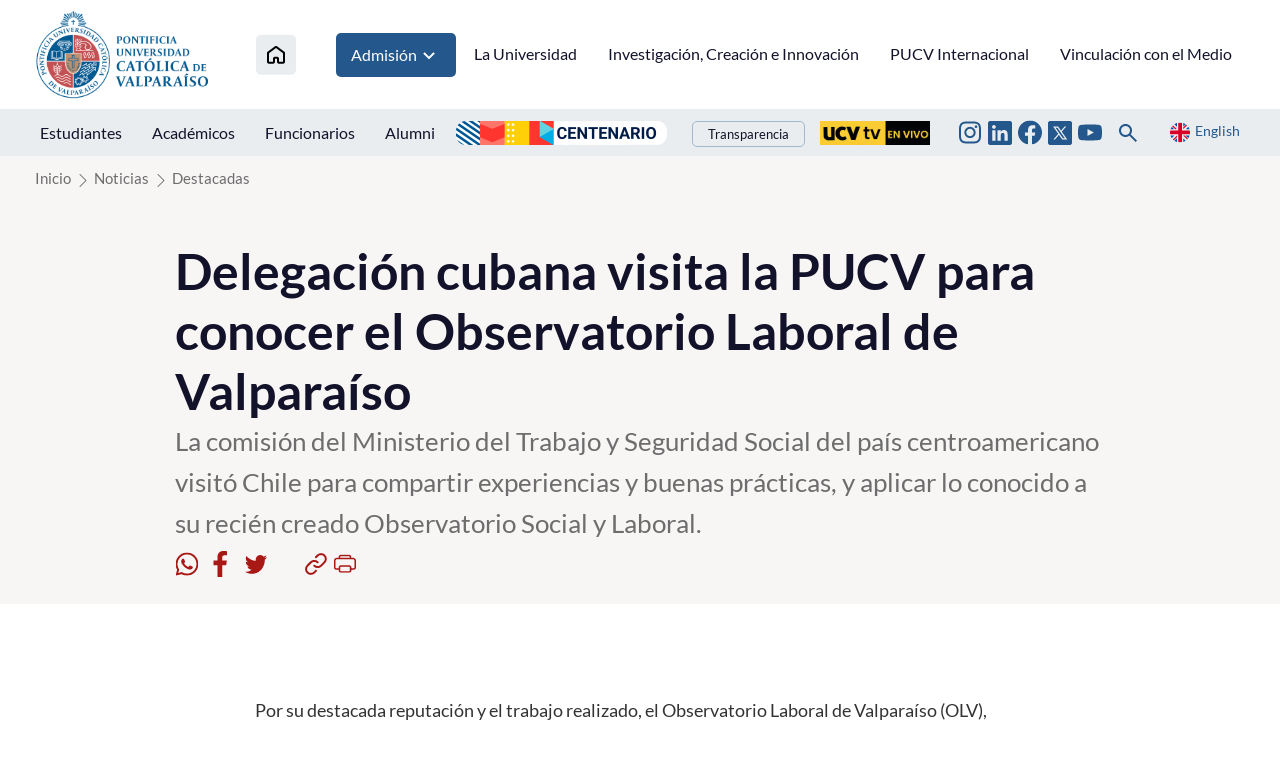

--- FILE ---
content_type: text/html; charset=utf-8
request_url: http://www.pucv.cl/pucv/delegacion-cubana-visita-la-pucv-para-conocer-el-observatorio-laboral-de
body_size: 13287
content:
<!DOCTYPE HTML>
<html lang="es-CL">
    <head>
        <!-- Meta tags -->
        

<!-- 20220908165641 -->
<title>Delegación cubana visita la PUCV para conocer el Observatorio Laboral de Valparaíso | Pontificia Universidad Católica de Valparaíso</title>
<meta name="robots" content="index,follow,noodp,noydir">
<meta charset="utf-8">
<meta name="description" content="La comisión del Ministerio del Trabajo y Seguridad Social del país centroamericano visitó Chile para compartir experiencias y buenas prácticas, y aplicar lo conocido a su recién creado Observatorio Social y Laboral.">
<link rel="canonical" href="https://www.pucv.cl/pucv/delegacion-cubana-visita-la-pucv-para-conocer-el-observatorio-laboral-de">
<!-- utiles -->
<meta name="viewport" content="width=device-width, initial-scale=1.0">
<meta name="HandheldFriendly" content="True">
<meta name="format-detection" content="telephone=no">
<meta http-equiv="X-UA-Compatible" content="IE=edge">
<meta name="author" content="Pontificia Universidad Católica de Valparaíso" >
<link rel="shorcut icon" href="/favicon.ico" type="image/x-icon">
<link rel="icon" href="/favicon.ico" type="image/x-icon">
<!-- Meta tags Twitter-->
<meta name="twitter:card" content="summary_large_image">
<meta name="twitter:site" content="@https://twitter.com/pucv_cl">
<meta name="twitter:title" content="Delegación cubana visita la PUCV para conocer el Observatorio Laboral de Valparaíso">
<meta name="twitter:description" content="La comisión del Ministerio del Trabajo y Seguridad Social del país centroamericano visitó Chile para compartir experiencias y buenas prácticas, y aplicar lo conocido a su recién creado Observatorio Social y Laboral.">

  
 
<meta property="twitter:image" content="https://www.pucv.cl/pucv/imag/v1/default/default_600x450.jpg" />
 
<!-- Meta tags FB  -->
<meta property="og:url" content="https://www.pucv.cl/pucv/delegacion-cubana-visita-la-pucv-para-conocer-el-observatorio-laboral-de">
<meta property="og:type" content="website">
<meta property="og:title" content="Delegación cubana visita la PUCV para conocer el Observatorio Laboral de Valparaíso">
<meta property="og:description" content="La comisión del Ministerio del Trabajo y Seguridad Social del país centroamericano visitó Chile para compartir experiencias y buenas prácticas, y aplicar lo conocido a su recién creado Observatorio Social y Laboral.">

  
 
<meta property="og:image" content="https://www.pucv.cl/pucv/imag/v1/default/default_600x450.jpg">
<meta property="og:image:width" content="600">
<meta property="og:image:height" content="450">
 
<script type="application/ld+json">
    {
        "@context": "https://schema.org/",
        "@type": "NewsArticle",
        "mainEntityOfPage": {
            "@type": "Webpage",
            "name": "Pontificia Universidad Católica de Valparaíso",
            "url": "https://www.pucv.cl/pucv/delegacion-cubana-visita-la-pucv-para-conocer-el-observatorio-laboral-de"
        },
        "headline": "Delegación cubana visita la PUCV para conocer el Observatorio Laboral de Valparaíso",
        "image": [
        
        ],
        "inLanguage": "es-ES",
        "datePublished": "",
        "author": {
            "@type": "Organization",
            "name": "Pontificia Universidad Católica de Valparaíso"
        },
        "publisher": {
            "@type": "Organization",
            "logo": {"@type": "ImageObject", "url": "https://www.pucv.cl/pucv/imag/v1/logos/logo_web_uta.png"},
            "name": "Pontificia Universidad Católica de Valparaíso",
            "sameAs": ["https://www.facebook.com/https://www.facebook.com/pucv.cl", "https://twitter.com/https://twitter.com/pucv_cl"]
        }
    }
</script>
        <!--CSS 2022-->
        <!-- Google Tag Manager -->
<script>(function(w,d,s,l,i){w[l]=w[l]||[];w[l].push({'gtm.start':
new Date().getTime(),event:'gtm.js'});var f=d.getElementsByTagName(s)[0],
j=d.createElement(s),dl=l!='dataLayer'?'&l='+l:'';j.async=true;j.src=
'https://www.googletagmanager.com/gtm.js?id='+i+dl;f.parentNode.insertBefore(j,f);
})(window,document,'script','dataLayer','GTM-T3PQ3WKK');</script>
<!-- End Google Tag Manager -->


<link href="/pucv/css/v2/css/main.css?v=2.0.24" rel="stylesheet" type="text/css">
<link href="/pucv/css/v2/css/gridpak.css?v=2.0.24" rel="stylesheet" type="text/css">
<link href="/pucv/css/v2/css/swiper.min.css?v=2.0.24" rel="stylesheet" type="text/css">
<link href="/pucv/css/v2/css/jquery.fancybox.min.css?v=2.0.24" rel="stylesheet" type="text/css">

        <link href="/pucv/css/v2/css/articulo.css" rel="stylesheet" type="text/css">
<link href="/pucv/css/v2/css/estilos_vtxt.css" rel="stylesheet" type="text/css">
    </head>
    <body class="articulo pucv2022">
        <!-- saltar al contenido-->
        <div class="access1">
            <a href="#contenido-ppal" tabindex="-1">Click acá para ir directamente al contenido</a>
        </div>
        <!--HEADER-->
        <!-- Google Tag Manager (noscript) -->
<noscript><iframe src="https://www.googletagmanager.com/ns.html?id=GTM-T3PQ3WKK"
height="0" width="0" style="display:none;visibility:hidden"></iframe></noscript>
<!-- End Google Tag Manager (noscript) -->

<header id="header" class="header">
    <!-- menú Escritorio -->
    <div class="desktop">
        <!-- navegación principal -->
        <div class="main-navbar">
            <div class="auxi">
                
                <!-- logo -->
                <figure class="cont-logo">
                    
                    <a href="/" target="_top">
                    
                        
                        <img src="/pucv/site/artic/20220615/imag/foto_0000000120220615160256/logo_header.png">
                        
                        
                    
                    </a>
                    
                </figure>
                <!-- /logo -->
                

                
                
                <!-- menú -->
                <nav class="nav nav-primary">
                    <ul class="cont-links">
                        
                        
                        <li class="home-link">
                            <a href="/" target="_top" title="Inicio">
                                <img src="/pucv/imag/v2/icon/ico_house.svg" alt="Icono home">
                            </a>
                        </li>
                        
                        
                
                
                
                
                
                
                    
                        
                        
                        <li class="admision">
                            
                            
                            <a href="#" onclick="return false;" target="_top" title="Admisión">Admisión
                                <img src="/pucv/imag/v2/icon/arrow_menu.svg" alt="">
                            </a>

                            <ul class="sub-menu">
                            
                                
                                <li><a href="https://www.pucv.cl/pucv/pregrado" target="_top" title="Pregrado">Pregrado</a></li>
                                
                            
                                
                                <li><a href="https://www.postgradospucv.cl/" target="_top" title="Postgrado">Postgrado</a></li>
                                
                            
                                
                                <li><a href="https://www.formacioncontinuapucv.cl/" target="_top" title="Formación Continua">Formación Continua</a></li>
                                
                            
                                
                            
                                
                            
                                
                            
                                
                            
                                
                            
                                
                            
                                
                            
                                
                            
                                
                            
                                
                            
                                
                            
                                
                            
                                
                            
                                
                            
                                
                            
                                
                            
                                
                            
                                
                            
                            </ul>
                            
                            
                            
                        </li>
                        
                        
                    
                    
                
                
                
                
                
                    
                    
                        
                        
                        <li>
                            <a href="/pucv/site/edic/base/port/universidad.html" target="_top" title="La Universidad">La Universidad</a>
                        </li>
                        
                        
                        
                    
                
                
                
                
                
                    
                    
                        
                        
                        <li>
                            <a href="https://www.pucv.cl/uuaa/site/edic/base/port/vinci.html" target="_top" title="Investigación, Creación e Innovación">Investigación, Creación e Innovación</a>
                        </li>
                        
                        
                        
                    
                
                
                
                
                
                    
                    
                        
                        
                        <li>
                            <a href="https://dgai.pucv.cl/" target="_top" title="PUCV Internacional">PUCV Internacional</a>
                        </li>
                        
                        
                        
                    
                
                
                
                
                
                    
                    
                        
                        
                        <li>
                            <a href="https://vinculacionpucv.cl/" target="_blank" title="Vinculación con el Medio">Vinculación con el Medio</a>
                        </li>
                        
                        
                        
                    
                
                
                    </ul>
                </nav>
                <!-- /menú -->
                
                
            </div>
        </div>
        <!-- /navegación principal -->
        <!-- Sub navegación -->
        <div class="sub-navbar">
            <div class="auxi">
                <nav class="nav nav-secondary">
                    <!-- links secundarios -->
                    
                        
                        <ul class="sub-links">
                        
                        
                            
                            
                                <li>
                                    
                                    
                                    
                                    <a href="https://estudiantespucv.cl/" target="_blank" title="Estudiantes">Estudiantes</a>
                                    
                                    
                                </li>
                            
                        
                        
                    
                        
                        
                            
                            
                                <li>
                                    
                                    
                                    
                                    <a href="/pucv/site/edic/base/port/academicos.html" target="_top" title="Académicos">Académicos</a>
                                    
                                    
                                </li>
                            
                        
                        
                    
                        
                        
                            
                            
                                <li>
                                    
                                    
                                    
                                    <a href="/pucv/site/edic/base/port/funcionarios.html" target="_top" title="Funcionarios">Funcionarios</a>
                                    
                                    
                                </li>
                            
                        
                        
                    
                        
                        
                            
                            
                                <li>
                                    
                                    
                                    
                                    <a href="https://alumni.pucv.cl/" target="_blank" title="Alumni">Alumni</a>
                                    
                                    
                                </li>
                            
                        
                        
                        </ul>
                        
                    
                    <div class="aright">
                        
                            
                                
                                
                                    
                                <ul class="banners-header">
                                    <li><a href="https://centenario.pucv.cl/" target="_blank"><img src="/pucv/site/artic/20250926/imag/foto_0000004520250926115021/2228x254.png"></a></li>
                                </ul>
                                    
                                    
                                             
                            
                                                
                        
                        
                            <ul class="links-int">
                                <li><a href="https://transparencia.pucv.cl/"  target="_blank">Transparencia</a></li>
                            </ul>
                        

                        
                            
                                
                                
                                    
                                    
                                        
                                <ul class="banners-header">
                                    <li><a href="https://ucvtv.cl/" target="_blank"><img src="/pucv/site/artic/20240902/imag/foto_0000000120240902132746/pucv-senal.gif"></a></li>
                                </ul>
                                        
                                        
                                    
                                             
                            
                        
                    
                        
                        
                        <ul class="rss">
                        
                        
                        
                            <li>
                                <a href="https://www.instagram.com/pucv_cl" target="_blank">
                                    <img src="/pucv/imag/v2/icon/ico_instagram.svg" title="Instagram">
                                </a>
                            </li>
                        
                        
                        
                        
                        
                        
                        
                            <li>
                                <a href="https://www.linkedin.com/school/266175/admin/feed/posts/" target="_top">
                                    <img src="/pucv/imag/v2/icon/ico_linkedin_top.svg" title="Linkedin">
                                </a>
                            </li>
                        
                        
                        
                        
                        
                        
                        
                            <li>
                                <a href="https://www.facebook.com/pucv.cl" target="_blank">
                                    <img src="/pucv/imag/v2/icon/ico_facebook.svg" title="Facebook">
                                </a>
                            </li>
                        
                        
                        
                        
                        
                        
                        
                            <li>
                                <a href="https://www.twitter.com/pucv_cl" target="_blank">
                                    <img src="/pucv/imag/v2/icon/icon_twitter_top.svg" title="Twitter">
                                </a>
                            </li>
                        
                        
                        
                        
                        
                        
                        
                            <li>
                                <a href="https://www.youtube.com/user/pucvprensa" target="_blank">
                                    <img src="/pucv/imag/v2/icon/ico_youtube.svg" title="Youtube">
                                </a>
                            </li>
                        
                        
                        
                        </ul>
                        
                        
                        <div class="box-buscador">
                            <!--formulario-->
<form class="search-cont" id="buscar_simple" method="get" action="/cgi-bin/prontus_search.cgi">
    <input type="hidden" name="search_prontus" value="pucv" />
    <input type="hidden" name="search_tmp" value="search.html" />
    <input type="hidden" name="search_modo" value="and" />
    <input type="hidden" name="search_orden" value="cro" />
    <input type="hidden" name="search_resxpag" value="12" />
    <input type="hidden" name="search_maxpags" value="20" />
    <input type="hidden" name="search_form" value="yes" />
    <div class="search-wrapper">
        <div class="input-holder">
            <input type="text" name="search_texto" placeholder="Ingresa tu búsqueda" class="search-input">
            <button class="search-icon btn">
                <span class="ic-search"></span>
            </button>
            <!-- icono despliegue buscador -->
            <div class="search-icon ic " onclick="addClass('.search-wrapper', 'active')">
                <span class="ic-search"></span>
            </div>
            <!-- FIN icono despliegue buscador -->
        </div>
        <!-- icono cierre buscador -->
        <span class="close" onclick="removeClass('.search-wrapper', 'active')">
            <i class="fa-solid fa-xmark"></i>
        </span>
        <!-- FIN icono cierre buscador -->
    </div>
</form>
<!--/formulario--> 

<script type="text/javascript">
    function addClass(el, className) {
        var el = document.querySelectorAll(el);

        for (i = 0; i < el.length; i++) {
            if (el.classList) {
                el[i].classList.add(className);
            } else {
                el[i].className += ' ' + className;
            }
        }
    }

    function removeClass(el, className) {
        var el = document.querySelectorAll(el);

        for (i = 0; i < el.length; i++) {

            if (el[i].classList) {
                el[i].classList.remove(className);
            } else {
                el[i].className = el.className.replace(new RegExp('(^|\\b)' + className.split(' ').join('|') + '(\\b|$)', 'gi'), ' ');
            }
        }
    }
</script>
                        </div>
                        <a href="#" class="idioma" onclick="Vistas.goEnglish();"><img src="/pucv/imag/v2/icon/ico_en.svg" alt=""><span>English</span></a>
                    </div>
                </nav>
                <!-- /menú -->
            </div>
            <div class="separa"></div>
        </div>
        <!-- /Sub navegación -->
    </div>
    <!-- FIN menú Escritorio -->
    <!-- menú móvil -->
    <div class="menu-responsive responsive ">
        
    
        <div class="top-bar">
            
            <!-- logo -->
            <figure class="cont-logo">
                
                <a href="/" target="_top">
                
                    
                    <img src="/pucv/site/artic/20220615/imag/foto_0000000120220615160256/logo_header.png">
                    
                    
                
                </a>
                
            </figure>
            <!-- /logo -->
            
            <div class="btns-sec">
                <input class="menu-btn" type="checkbox" id="menu-btn" />
                <label class="menu-icon" for="menu-btn"><span class="navicon"></span></label>
            </div>
        </div>
        <nav class="menu">
        
            
            <!-- menú -->
            <ul class="cont-links">
            
            
            
        
            
            
            
            
            
        
            
            
            
                <li>
                    
                    
                    
                    <a href="/pucv/site/edic/base/port/universidad.html" target="_top" title="La Universidad">La Universidad</a>
                    
                    
                </li>
            
            
            
        
            
            
            
                <li>
                    
                    
                    
                    <a href="https://www.pucv.cl/uuaa/site/edic/base/port/vinci.html" target="_top" title="Investigación, Creación e Innovación">Investigación, Creación e Innovación</a>
                    
                    
                </li>
            
            
            
        
            
            
            
                <li>
                    
                    
                    
                    <a href="https://dgai.pucv.cl/" target="_top" title="PUCV Internacional">PUCV Internacional</a>
                    
                    
                </li>
            
            
            
        
            
            
            
                <li>
                    
                    
                    
                    <a href="https://vinculacionpucv.cl/" target="_blank" title="Vinculación con el Medio">Vinculación con el Medio</a>
                    
                    
                </li>
            
            
            
            </ul>
            
        

        
            
        
            
            
            <ul class="cont-links admision">
                <li class="rot">Admisión</li>
                
                    
                    <li><a href="https://www.pucv.cl/pucv/pregrado" target="_top" title="Pregrado">Pregrado</a></li>
                    
                
                    
                    <li><a href="https://www.postgradospucv.cl/" target="_top" title="Postgrado">Postgrado</a></li>
                    
                
                    
                    <li><a href="https://www.formacioncontinuapucv.cl/" target="_top" title="Formación Continua">Formación Continua</a></li>
                    
                
                    
                
                    
                
                    
                
                    
                
                    
                
                    
                
                    
                
                    
                
                    
                
                    
                
                    
                
                    
                
                    
                
                    
                
                    
                
                    
                
                    
                
                    
                
            </ul>
            
            
        
            
        
            
        
            
        
            
        


            <ul class="sub-links">
            
            
                
                
                    <li>
                        
                        
                        
                        <a href="https://estudiantespucv.cl/" target="_blank" title="Estudiantes">Estudiantes</a>
                        
                        
                    </li>
                
            
            
            
                
                
                    <li>
                        
                        
                        
                        <a href="/pucv/site/edic/base/port/academicos.html" target="_top" title="Académicos">Académicos</a>
                        
                        
                    </li>
                
            
            
            
                
                
                    <li>
                        
                        
                        
                        <a href="/pucv/site/edic/base/port/funcionarios.html" target="_top" title="Funcionarios">Funcionarios</a>
                        
                        
                    </li>
                
            
            
            
                
                
                    <li>
                        
                        
                        
                        <a href="https://alumni.pucv.cl/" target="_blank" title="Alumni">Alumni</a>
                        
                        
                    </li>
                
            
            

            
                <li><a href="https://transparencia.pucv.cl/" target="_blank">Transparencia</a></li>
            
            </ul>
            <div class="separa"></div>
            <div class="bottom-menu">                

                <a href="#" title="" class="idioma" onclick="Vistas.goEnglish();"><img src="/pucv/imag/v2/icon/ico_en.svg" alt=""><span>English</span></a>
                
                
                <ul class="rss">
                
                
                
                    <li>
                        <a href="https://www.instagram.com/pucv_cl" target="_blank">
                            <img src="/pucv/imag/v2/icon/ico_instagram.svg" title="Instagram">
                        </a>
                    </li>
                
                
                
                
                
                
                
                    <li>
                        <a href="https://www.linkedin.com/school/266175/admin/feed/posts/" target="_top">
                            <img src="/pucv/imag/v2/icon/ico_linkedin_top.svg" title="Linkedin">
                        </a>
                    </li>
                
                
                
                
                
                
                
                    <li>
                        <a href="https://www.facebook.com/pucv.cl" target="_blank">
                            <img src="/pucv/imag/v2/icon/ico_facebook.svg" title="Facebook">
                        </a>
                    </li>
                
                
                
                
                
                
                
                    <li>
                        <a href="https://www.twitter.com/pucv_cl" target="_blank">
                            <img src="/pucv/imag/v2/icon/icon_twitter_top.svg" title="Twitter">
                        </a>
                    </li>
                
                
                
                
                
                
                
                    <li>
                        <a href="https://www.youtube.com/user/pucvprensa" target="_blank">
                            <img src="/pucv/imag/v2/icon/ico_youtube.svg" title="Youtube">
                        </a>
                    </li>
                
                
                
                </ul>
                
                
                
                
                    
                        
                        <ul class="banners-header">
                            <li><a href="https://centenario.pucv.cl/" target="_blank"><img src="/pucv/site/artic/20250926/imag/foto_0000004520250926115021/2228x254.png"></a></li>
                        </ul>
                        
                                                        
                    
                                 
                
                
                    
                        
                        
                            
                            <ul class="banners-header">
                                <li><a href="https://ucvtv.cl/" target="_blank"><img src="/pucv/site/artic/20240902/imag/foto_0000000120240902132746/pucv-senal.gif"></a></li>
                            </ul>
                            
                                                        
                    
                                
                <div class="box-buscador">
                    <!--formulario-->
<form id="buscar_simple" method="get" action="/cgi-bin/prontus_search.cgi">
    <input type="hidden" name="search_prontus" value="pucv" />
    <input type="hidden" name="search_tmp" value="search.html" />
    <input type="hidden" name="search_modo" value="and" />
    <input type="hidden" name="search_orden" value="cro" />
    <input type="hidden" name="search_resxpag" value="12" />
    <input type="hidden" name="search_maxpags" value="20" />
    <input type="hidden" name="search_form" value="yes" />
    <input type="text" name="search_texto" value="Buscar..." class="campo" onclick="this.value=''">
    <input type="image" src="/pucv/imag/v2/icon/ico_lupa.svg" value="Buscar" alt="Buscar" class="lupa">
</form>
<!--/formulario-->
                </div>
                <div class="separa"></div>
            </div>
        </nav>
    </div>
    <!-- FIN menú móvil -->
</header>
        <!--/HEADER-->
        <!--CONTENIDO-->
        <div class="main">
            <header class="enc-port enc-bg">
                <div class="auxi">
                    <!-- encabezado con botón -->
                    <div class="enc-nav">
                        <!--breadcrumbs-->
<div class="breadcrumbs">
    <span class="breadcrumb"><a href="/">Inicio</a></span>
    
        
        
    <span class="breadcrumb"><a
            href="/pucv/site/tax/port/all/taxport_1___1.html">Noticias</a></span>
        
        
        
        
    <span class="breadcrumb"><a
            href="/pucv/site/tax/port/all/taxport_1_73__1.html">Destacadas</a></span>
        
        
        
    
</div>
                    </div>
                    <!-- /FIN encabezado con botón -->
                    <div class="enc-main">
    
    <h1 id="#contenido-ppal">Delegación cubana visita la PUCV para conocer el Observatorio Laboral de Valparaíso</h1>
    <p>La comisión del Ministerio del Trabajo y Seguridad Social del país centroamericano visitó Chile para compartir experiencias y buenas prácticas, y aplicar lo conocido a su recién creado Observatorio Social y Laboral.</p>
    <script>
    var share_url = 'https://web.whatsapp.com/send?text=https://www.pucv.cl/pucv/delegacion-cubana-visita-la-pucv-para-conocer-el-observatorio-laboral-de';
   if(/Android|webOS|iPhone|iPad|iPod|BlackBerry|IEMobile|Opera Mini/i.test(navigator.userAgent) ) {
      share_url = 'whatsapp://send?text=https://www.pucv.cl/pucv/delegacion-cubana-visita-la-pucv-para-conocer-el-observatorio-laboral-de';
   }
</script>
<div class="toolbar">
    <!-- botones redes sociales -->
    <ul class="cont-share">
        <li class="rss">
            <figure><a href="#" class="wsp" onclick="window.open(share_url,'','width=555,height=330'); return false;">
                <img src="/pucv/imag/v2/icon/icon_wsp.svg" alt="">
            </a></figure>
        </li>
        <li class="rss">
            <figure><a href="#" class="face" onclick="window.open('https://www.facebook.com/sharer/sharer.php?u=https://www.pucv.cl/pucv/delegacion-cubana-visita-la-pucv-para-conocer-el-observatorio-laboral-de','','width=555,height=330'); return false;">
                <img src="/pucv/imag/v2/icon/icon_facebook.svg" alt="">
            </a></figure>
        </li>
        <li class="rss last">
            <figure><a href="#" class="twitter" onclick="window.open('https://twitter.com/intent/tweet?text=Delegación cubana visita la PUCV para conocer el Observatorio Laboral de Valparaíso&url='+ encodeURIComponent(document.title) + 'https://www.pucv.cl/pucv/delegacion-cubana-visita-la-pucv-para-conocer-el-observatorio-laboral-de','','width=555,height=330'); return false;">
                <img src="/pucv/imag/v2/icon/icon_twitter.svg" alt="">
            </a></figure>
        </li>
        <li>
            <figure><a href="#" class="link" onclick="Utiles.copiarEnlace('https://www.pucv.cl/pucv/delegacion-cubana-visita-la-pucv-para-conocer-el-observatorio-laboral-de'); return false;">
                <img src="/pucv/imag/v2/icon/icon_link.svg" alt="">
            </a></figure>
        </li>
        <li>
            <figure><a href="#" class="print" onclick="Utiles.imprimirArticulo('https://www.pucv.cl/pucv/site/artic/20220908/pags/20220908165641.html'); return false;">
                <img src="/pucv/imag/v2/icon/icon_print.svg" alt="">
            </a></figure>
        </li>
    </ul>
    <!-- FIN botones redes sociales -->
    
</div>
</div>
                </div>
            </header>
            <div class="cont-art art-general">
                <div class="auxi">
                    <div class="row inv">
                        <div class="col xs-12 xsm-12 sm-12 md-12 lg-12">
                            <section class="enc-art">
                                <div class="auxi">
                                    



                                </div>
                            </section>
                            <!-- artículo  -->
                            <section class="art-content">
                                <div class="auxi">
                                    
<!--STIT_vtxt_cuerpo-->
<div class="anclas">
    
</div>
<!--FIN STIT_vtxt_cuerpo-->
<div class="CUERPO">
    
    <p>Por su destacada reputación y el trabajo realizado, el Observatorio Laboral de Valparaíso (OLV), acogido por el Centro de Estudios y Asistencia Legislativa (CEAL) de la Pontificia Universidad Católica de Valparaíso, recibió en dependencias de la Casa de Estudios a una delegación del Ministerio del Trabajo y Seguridad Social de Cuba con el objetivo de compartir experiencias y buenas prácticas.</p>
<p>Respecto a las múltiples ideas que se llevan desde Chile para el Observatorio Social y Laboral cubano, que lleva solo un año de existencia, su directora, Indira Galtés Galeano señaló que “una de las características en común es que el observatorio nuestro también está conformando una ‘antena’ (…) Nuestra idea es ver cómo los observatorios regionales se vinculan con el nodo central, los flujos de información, cuáles son las funciones de cada uno y cómo se coordinan, se realizan los análisis del mercado laboral, y responden en términos de gobernanza, de financiamiento y de infraestructura”.</p>
<p>Sobre el trabajo que realiza el OLV, el secretario de la Embajada de Cuba en Chile, Armando Guerra, indicó que “es muy acertada la elección de la PUCV para esta tarea, ha dado muy buenos resultados y ha tenido un impacto importante en los ámbitos laboral y social de la región”.</p>
<p>Durante la jornada, Drago Radovic, director del OLV, dio a conocer el trabajo que realiza la instancia, desde sus distintas áreas, las que más tarde y en modalidad de mesas de trabajo, pudieron interactuar y exponer acerca de la función de cada una de ellas.</p>
<p><strong>PUCV: UNIVERSIDAD INCLUSIVA Y CON SENTIDO PÚBLICO</strong></p>
<p>En la oportunidad, el director general de Vinculación con el Medio de la PUCV, David Contreras, recordó que la Universidad nació y creció “como una institución inclusiva, en el Puerto de Valparaíso, con una vocación claramente pública (…) de apoyo a cada una de las instancias que la sociedad chilena ha desarrollado”.</p>
<p>“El que la Universidad haya acogido un observatorio laboral no es un accidente, es producto de una larga tradición por trabajar en el ámbito público, con los sectores más vulnerables, con la excelencia que nos ha caracterizado”, complementó.</p>
<p>Por su parte, el director regional del Instituto Nacional de Estadística (INE), Christian Letzkus, destacó que actividades como ésta “son de la mayor relevancia porque refuerzan la vinculación con el medio de un ente netamente técnico, como el INE, con la academia, con la PUCV y su Observatorio Laboral”.</p>
<p>Finalmente, Alan Bronfman, director del CEAL, señaló que el aporte del OLV en estos años al conocimiento territorial del mercado laboral de la región “es claro y profundo, y ratifica y renueva permanentemente el compromiso con el sector público”.</p>
<p><em>Dirección General de Vinculación con el Medio</em></p>
</div>


                                    

                                    




<section class="tags">
    <h3 class="tit">Tags</h3>
    <ul>
        
        <li><a href="/pucv/site/tag/port/all/tagport_1_1.html">PUCV</a></li>
        
    </ul>
    <div class="separa"></div>
</section>

                                </div>
                            </section>
                            <!-- /artículo  -->
                        </div>
                    </div>
                </div>
                <div class="separa"></div>
            </div>
            <!-- Start Relacionados -->



<!-- Art Relacionados -->
<section class="sec-temas arts">
    <div class="auxi">
        <header class="cont-tit">
            
            <h2 class="tit">Artículos relacionados</h2>
            
        </header>
        
        <div class="row">
            
            
            
            <article class="tema col xs-12 xsm-12 sm-6 md-3 lg-3">
                <a href="/pucv/expo-pifp">
                    
                    <img src="/pucv/site/artic/20260129/imag/foto_0000000720260129160040/C1379.MP4.10_18_59_42.Imagen_fija001.png" alt="PUCV e Instituto Chileno Norteamericano inauguran la exposición “El cuerpo de una Imagen”">
                    
                    
                    <footer>
                        <h3 class="title">PUCV e Instituto Chileno Norteamericano inauguran la exposición “El cuerpo de una Imagen”</h3>
                    </footer>
                </a>
            </article>
            
            
            
            
            <article class="tema col xs-12 xsm-12 sm-6 md-3 lg-3">
                <a href="/pucv/orquesta-de-camara-pucv-se-presentara-en-frutillar-2026-con-repertorio">
                    
                    <img src="/pucv/site/artic/20260127/imag/foto_0000000520260127164643/P1029519.jpg" alt="Orquesta de Cámara PUCV se presentará en Frutillar 2026 con repertorio sinfónico de Tchaikovsky">
                    
                    
                    <footer>
                        <h3 class="title">Orquesta de Cámara PUCV se presentará en Frutillar 2026 con repertorio sinfónico de Tchaikovsky</h3>
                    </footer>
                </a>
            </article>
            
            
            
            
            <article class="tema col xs-12 xsm-12 sm-6 md-3 lg-3">
                <a href="/pucv/noticias/destacadas/universidad-consolida-su-liderazgo-en-investigacion-tras-adjudicarse-31">
                    
                    <img src="/pucv/site/artic/20260126/imag/foto_0000000120260126174422/casa_central_1_1.jpg" alt="Universidad consolida su liderazgo en investigación tras adjudicarse 31 proyectos Fondecyt Regular 2026">
                    
                    
                    <footer>
                        <h3 class="title">Universidad consolida su liderazgo en investigación tras adjudicarse 31 proyectos Fondecyt Regular 2026</h3>
                    </footer>
                </a>
            </article>
            
            
        </div>
    </div>
    <div class="separa"></div>
</section>
<!-- /Art Relacionados -->
<script>
    if(!document.querySelectorAll("section.sec-temas article").length) document.querySelector("section.sec-temas").style.display = "none"
</script>


<!-- End Relacionados -->
        </div>
        <!--/CONTENIDO-->
        <!--FOOTER-->
        <footer class="footer">
    <div class="auxi">
    
        <figure class="footer-logo">
            
                
                <img src="/pucv/site/artic/20220622/imag/foto_0000000120220622103220/logo-footer.gif" title="Logo footer nuevo diseño 2022" alt="Logo footer nuevo diseño 2022">
                
                
            
        </figure>
    

    
        
        <ul class="nav-footer">
        
        
        
            
            
            <li>
                <a href="https://navegador.pucv.cl" target="_blank" title="Navegador Académico">Navegador Académico</a>
            </li>
            
        
        
            
        
        
    
        
        
        
            
            
            <li>
                <a href="https://aulavirtual.pucv.cl/acceso/index.php" target="_top" title="Aula Virtual">Aula Virtual</a>
            </li>
            
        
        
            
        
        
    
        
        
        
            
            
            <li>
                <a href="http://biblioteca.pucv.cl/" target="_blank" title="Biblioteca">Biblioteca</a>
            </li>
            
        
        
            
        
        
    
        
        
        
            
            
            <li>
                <a href="https://euv.cl/" target="_top" title="Ediciones PUCV">Ediciones PUCV</a>
            </li>
            
        
        
            
        </ul>
            
        
        
    
        
        
        <ul class="nav-footer">
        
        
            
            
            <li>
                <a href="https://pucv.cl/pucv/trabaja-con-nosotros" target="_blank" title="Trabaja con nosotros">Trabaja con nosotros</a>
            </li>
            
        
        
            
        
        
    
        
        
        
            
            
            <li>
                <a href="https://transparencia.pucv.cl/" target="_blank" title="Transparencia">Transparencia</a>
            </li>
            
        
        
        
        </ul>
        
    

    
    
        <ul class="info-footer">
    
    
        
        
            
            <li class="info">
                <a href="https://www.google.cl/maps/place/Pontificia+Universidad+Cat%C3%B3lica+de+Valpara%C3%ADso/@-33.0445752,-71.6084738,17z/data=!4m8!1m2!2m1!1spucv+maps!3m4!1s0x0:0x2fc6c888d7a2a712!8m2!3d-33.0444073!4d-71.6058719" target="_blank">
                    <img src="/pucv/imag/v2/icon/ico_mapa_dos.svg" alt="Av. Brasil N° 2950, Valparaíso, Chile.">Av. Brasil N° 2950, Valparaíso, Chile.
                </a>
            </li>
            
            
        
        
    
    
    
    
    
        
        
            
            <li class="info">
                <a href="tel://+56 32 227 3000" target="_blank">
                    <img src="/pucv/imag/v2/icon/ico_phone.svg" alt="56 32 227 3000">56 32 227 3000
                </a>
            </li>
            
            
        
        
    
    
    
    
    
        
        
            
            <li class="info">
                <a href="mailto:info@pucv.cl" target="_blank">
                    <img src="/pucv/imag/v2/icon/ico_mail.svg" alt="info@pucv.cl">info@pucv.cl
                </a>
            </li>
            
            
        
        
    
    
    
    
    
        
        
            
            
            <li class="rss">
                <a href="https://www.facebook.com/pucv.cl" target="_blank">
                    <img src="/pucv/imag/v2/icon/footer_ico_facebook.png" alt="[Footer] Facebook">
                </a>
            </li>
            
        
        
    
    
    
    
    
        
        
            
            
            <li class="rss">
                <a href="https://www.instagram.com/pucv_cl" target="_blank">
                    <img src="/pucv/imag/v2/icon/footer_ico_instagram.png" alt="[Footer] Instagram">
                </a>
            </li>
            
        
        
    
    
    
    
    
        
        
            
            
            <li class="rss">
                <a href="https://www.twitter.com/pucv_cl" target="_blank">
                    <img src="/pucv/imag/v2/icon/icon_twitter_bottom.svg" alt="[Footer] Twitter">
                </a>
            </li>
            
        
        
    
    
    
    
    
        
        
            
            
            <li class="rss">
                <a href="https://www.youtube.com/user/pucvprensa" target="_blank">
                    <img src="/pucv/imag/v2/icon/footer_ico_youtube.png" alt="[Footer] Youtube">
                </a>
            </li>
            
        
        
    
    
        </ul>
    
    

    
        
        <ul class="logos-footer">
        
        
        
            <li>
                <figure class="footer-logos">
                    <a href="https://www.cnachile.cl/Paginas/Inicio.aspx" target="_top">
                        
                        <img src="/pucv/site/artic/20220622/imag/foto_0000002920220622110457/Logo_G9_Slogan.png" width="1024" height="300" alt="Acreditación 1" title="Acreditación 1">
                        
                        
                    </a>
                </figure>
            </li>
        
        
        
        </ul>
        
    
    </div>
</footer>
        <!--/FOOTER-->
        <!--JS-->
        <meta name="facebook-domain-verification" content="5s4y2xn2o8d4fhbk31snlei76odw9r" />

<!-- Global site tag (gtag.js) - Google Ads: 303961020 -->
<script async src="https://www.googletagmanager.com/gtag/js?id=AW-303961020"></script>
<script>
  window.dataLayer = window.dataLayer || [];
  function gtag(){dataLayer.push(arguments);}
  gtag('js', new Date());

  gtag('config', 'AW-303961020');
</script>

<script language='JavaScript1.1' async src='//pixel.mathtag.com/event/js?mt_id=1559347&mt_adid=248380&mt_exem=&mt_excl=&v1=&v2=&v3=&s1=&s2=&s3='></script>

<!-- Segment Pixel - Pixel - Universidad PUCV RMK - DO NOT MODIFY -->
<script src="https://secure.adnxs.com/seg?add=27541891&t=1" type="text/javascript"></script>
<!-- End of Segment Pixel -->

<!-- JS comunes rediseño -->
<script src="/pucv/js-local/v2/jquery/jquery-3.6.0.min.js"></script>
<script src="/pucv/js-local/v2/jquery/jquery-migrate-1.2.1.min.js"></script>
<script src="/pucv/js-local/v2/swiper.min.js"></script>
<script src="/pucv/js-local/v2/js-global.js?v=1.0.0"></script>
<script src="/pucv/js-local/v2/fancybox/jquery.fancybox.min.js"></script>
<!-- JS anteriores -->
<script type="text/javascript" src="/pucv/js-local/Utiles.class.js"></script>
<script type="text/javascript" src="/pucv/js-local/FontSize.class.js"></script>
<script type="text/javascript" src="/pucv/js-local/Vistas.class.js"></script>

<!-- Player -->
<script type="text/javascript" src="/pucv/js-local/prontusplayer/prontusPlayer.min.js"></script>
<link rel="stylesheet" href="/pucv/css/v1/controls.css">
<!-- /Player -->

<script type="text/javascript" src="/pucv/js-local/UtilesPUCV.class.js"></script>

<script src="https://www.google.com/recaptcha/api.js"></script>
<script type="text/javascript" src="/pucv/js-local/v2/Encuesta.class.js"></script>


<script type="text/javascript">
$(document).ready(function(){
    UtilesPUCV.init();
});
</script>
<!-- C\xF3digo Google Analytics -->
<script>
  (function(i,s,o,g,r,a,m){i['GoogleAnalyticsObject']=r;i[r]=i[r]||function(){
  (i[r].q=i[r].q||[]).push(arguments)},i[r].l=1*new Date();a=s.createElement(o),
  m=s.getElementsByTagName(o)[0];a.async=1;a.src=g;m.parentNode.insertBefore(a,m)
  })(window,document,'script','//www.google-analytics.com/analytics.js','ga');

  ga('create', 'UA-23152143-1', 'auto');
  ga('send', 'pageview');

</script>

<script id="navegg" type="text/javascript">
  (function(n,v,g){o="Navegg";if(!n[o]){
    a=v.createElement('script');a.src=g;b=document.getElementsByTagName('script')[0];
    b.parentNode.insertBefore(a,b);n[o]=n[o]||function(parms){
    n[o].q=n[o].q||[];n[o].q.push([this, parms])};}})
  (window, document, 'https://tag.navdmp.com/universal.min.js');
  window.naveggReady = window.naveggReady||[];
  window.nvg53323 = new Navegg({
    acc: 53323
  });
</script>


<!-- Google Tag Manager -->
<script>(function(w,d,s,l,i){w[l]=w[l]||[];w[l].push({'gtm.start':
new Date().getTime(),event:'gtm.js'});var f=d.getElementsByTagName(s)[0],
j=d.createElement(s),dl=l!='dataLayer'?'&l='+l:'';j.async=true;j.src=
'https://www.googletagmanager.com/gtm.js?id='+i+dl;f.parentNode.insertBefore(j,f);
})(window,document,'script','dataLayer','GTM-5B285L8');</script>
<!-- End Google Tag Manager -->

<script>
	// cerrar modal
	$('.modal-selector .btn-sec').click(function () {
		$.fancybox.close();
	});
</script>

<!-- Google tag (gtag.js) -->

<script async src="https://www.googletagmanager.com/gtag/js?id=G-M66NFXK63Q"></script>

<script>
  window.dataLayer = window.dataLayer || [];
  function gtag(){dataLayer.push(arguments);}
  gtag('js', new Date());
  gtag('config', 'G-M66NFXK63Q');
</script>
    </body>
</html>


--- FILE ---
content_type: image/svg+xml
request_url: http://www.pucv.cl/pucv/imag/v2/icon/icon_wsp.svg
body_size: 2249
content:
<svg width="26" height="27" viewBox="0 0 26 27" fill="none" xmlns="http://www.w3.org/2000/svg">
<g clip-path="url(#clip0_846_12217)">
<path fill-rule="evenodd" clip-rule="evenodd" d="M18.8663 16.0805C18.5434 15.9191 16.9607 15.1413 16.666 15.033C16.3713 14.9257 16.1568 14.8726 15.9413 15.1955C15.7268 15.5161 15.1103 16.242 14.9229 16.4565C14.7344 16.672 14.547 16.698 14.2253 16.5377C13.9035 16.3752 12.8657 16.0361 11.6361 14.9398C10.6795 14.0861 10.0328 13.032 9.84533 12.7092C9.65792 12.3875 9.82475 12.213 9.98617 12.0527C10.1313 11.9086 10.3079 11.6768 10.4693 11.4894C10.6307 11.3009 10.6838 11.1665 10.7911 10.951C10.8994 10.7365 10.8453 10.549 10.764 10.3876C10.6838 10.2262 10.0403 8.64129 9.77167 7.99671C9.51058 7.36946 9.24517 7.45504 9.048 7.44421C8.8595 7.43554 8.645 7.43338 8.4305 7.43338C8.216 7.43338 7.86717 7.51354 7.5725 7.83638C7.27675 8.15813 6.44583 8.93705 6.44583 10.522C6.44583 12.1058 7.5985 13.6365 7.75992 13.8521C7.92133 14.0666 10.0295 17.3188 13.2589 18.713C14.0281 19.0445 14.6272 19.2428 15.0941 19.3901C15.8654 19.636 16.5674 19.6014 17.1221 19.518C17.7396 19.4259 19.0266 18.739 19.2953 17.9872C19.5628 17.2354 19.5628 16.5908 19.4827 16.4565C19.4025 16.3221 19.188 16.242 18.8652 16.0805H18.8663ZM12.9924 24.1005H12.9881C11.07 24.1008 9.18707 23.5852 7.53675 22.6076L7.14675 22.3758L3.09292 23.4396L4.17517 19.4876L3.92058 19.0825C2.84823 17.3755 2.28074 15.4 2.28367 13.3841C2.28583 7.47996 7.08933 2.67646 12.9967 2.67646C15.8568 2.67646 18.5456 3.79229 20.5671 5.81596C21.5642 6.80892 22.3544 7.98974 22.8922 9.2901C23.43 10.5905 23.7046 11.9845 23.7001 13.3917C23.6979 19.2959 18.8944 24.1005 12.9924 24.1005ZM22.1054 4.27871C20.9118 3.07721 19.4916 2.12454 17.9271 1.47591C16.3626 0.82728 14.6849 0.495584 12.9913 0.500044C5.89117 0.500044 0.1105 6.27963 0.108333 13.383C0.10725 15.6537 0.699833 17.8702 1.82758 19.8235L0 26.5L6.82933 24.7082C8.71853 25.7375 10.8356 26.2768 12.987 26.2769H12.9924C20.0926 26.2769 25.8733 20.4973 25.8754 13.3928C25.8807 11.6998 25.5502 10.0227 24.903 8.45825C24.2559 6.89384 23.3051 5.47327 22.1054 4.27871Z" fill="#A81916"/>
</g>
<defs>
<clipPath id="clip0_846_12217">
<rect width="26" height="26" fill="white" transform="translate(0 0.5)"/>
</clipPath>
</defs>
</svg>
